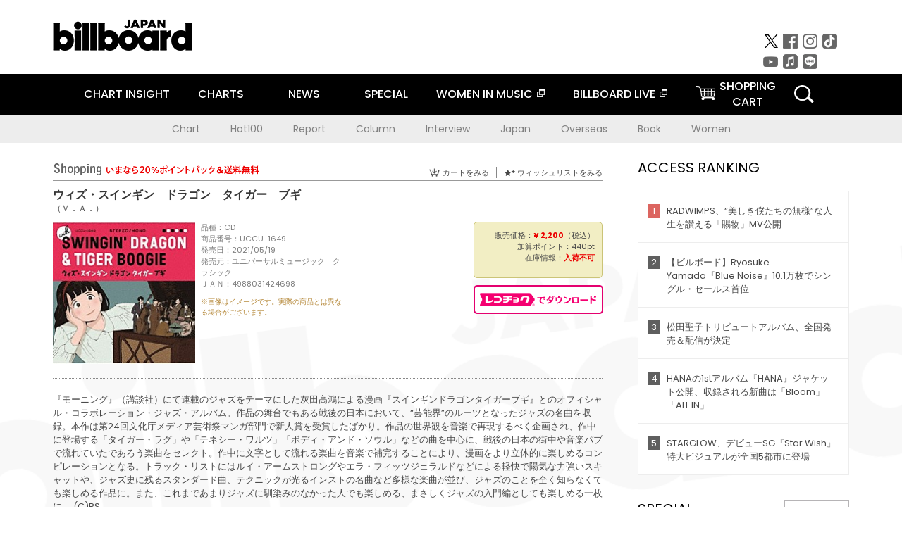

--- FILE ---
content_type: text/javascript; charset=UTF-8
request_url: https://yads.yjtag.yahoo.co.jp/tag?s=16441_233808&fr_id=yads_3727523-0&u=https%3A%2F%2Fwww.billboard-japan.com%2Fgoods%2Fdetail%2F668017&pv_ts=1768899353298&suid=394455c3-80a3-4c48-8a9c-f6a2014ae4b2
body_size: 763
content:
yadsDispatchDeliverProduct({"dsCode":"16441_233808","patternCode":"16441_233808-283399","outputType":"js_frame","targetID":"","requestID":"2573e446c850120b4592be792d526005","products":[{"adprodsetCode":"16441_233808-283399-308658","adprodType":12,"adTag":"<script onerror=\"YJ_YADS.passback()\" type=\"text/javascript\" src=\"//yj-a.p.adnxs.com/ttj?id=14074010&position=below&rla=SSP_FP_CODE_RLA&rlb=SSP_FP_CODE_RLB&size=320x50\"></script>","width":"320","height":"50"},{"adprodsetCode":"16441_233808-283399-308657","adprodType":3,"adTag":"<script onerror='YJ_YADS.passback()' src='https://yads.yjtag.yahoo.co.jp/yda?adprodset=16441_233808-283399-308657&cb=1768899355337&pv_id=2573e446c850120b4592be792d526005&suid=394455c3-80a3-4c48-8a9c-f6a2014ae4b2&u=https%3A%2F%2Fwww.billboard-japan.com%2Fgoods%2Fdetail%2F668017' type='text/javascript'></script>","width":"320","height":"50","iframeFlag":1}],"measurable":1,"frameTag":"<div style=\"text-align:center;\"><iframe src=\"https://s.yimg.jp/images/listing/tool/yads/yads-iframe.html?s=16441_233808&fr_id=yads_3727523-0&u=https%3A%2F%2Fwww.billboard-japan.com%2Fgoods%2Fdetail%2F668017&pv_ts=1768899353298&suid=394455c3-80a3-4c48-8a9c-f6a2014ae4b2\" style=\"border:none;clear:both;display:block;margin:auto;overflow:hidden\" allowtransparency=\"true\" data-resize-frame=\"true\" frameborder=\"0\" height=\"50\" id=\"yads_3727523-0\" name=\"yads_3727523-0\" scrolling=\"no\" title=\"Ad Content\" width=\"320\" allow=\"fullscreen; attribution-reporting\" allowfullscreen loading=\"eager\" ></iframe></div>"});

--- FILE ---
content_type: text/javascript; charset=UTF-8
request_url: https://yads.yjtag.yahoo.co.jp/tag?s=16441_233808&fr_id=yads_3727523-0&u=https%3A%2F%2Fwww.billboard-japan.com%2Fgoods%2Fdetail%2F668017&pv_ts=1768899353298&suid=394455c3-80a3-4c48-8a9c-f6a2014ae4b2
body_size: 763
content:
yadsDispatchDeliverProduct({"dsCode":"16441_233808","patternCode":"16441_233808-283399","outputType":"js_frame","targetID":"","requestID":"58d210f40811979f98df32871ec55e9d","products":[{"adprodsetCode":"16441_233808-283399-308658","adprodType":12,"adTag":"<script onerror=\"YJ_YADS.passback()\" type=\"text/javascript\" src=\"//yj-a.p.adnxs.com/ttj?id=14074010&position=below&rla=SSP_FP_CODE_RLA&rlb=SSP_FP_CODE_RLB&size=320x50\"></script>","width":"320","height":"50"},{"adprodsetCode":"16441_233808-283399-308657","adprodType":3,"adTag":"<script onerror='YJ_YADS.passback()' src='https://yads.yjtag.yahoo.co.jp/yda?adprodset=16441_233808-283399-308657&cb=1768899355256&pv_id=58d210f40811979f98df32871ec55e9d&suid=394455c3-80a3-4c48-8a9c-f6a2014ae4b2&u=https%3A%2F%2Fwww.billboard-japan.com%2Fgoods%2Fdetail%2F668017' type='text/javascript'></script>","width":"320","height":"50","iframeFlag":1}],"measurable":1,"frameTag":"<div style=\"text-align:center;\"><iframe src=\"https://s.yimg.jp/images/listing/tool/yads/yads-iframe.html?s=16441_233808&fr_id=yads_3727523-0&u=https%3A%2F%2Fwww.billboard-japan.com%2Fgoods%2Fdetail%2F668017&pv_ts=1768899353298&suid=394455c3-80a3-4c48-8a9c-f6a2014ae4b2\" style=\"border:none;clear:both;display:block;margin:auto;overflow:hidden\" allowtransparency=\"true\" data-resize-frame=\"true\" frameborder=\"0\" height=\"50\" id=\"yads_3727523-0\" name=\"yads_3727523-0\" scrolling=\"no\" title=\"Ad Content\" width=\"320\" allow=\"fullscreen; attribution-reporting\" allowfullscreen loading=\"eager\" ></iframe></div>"});